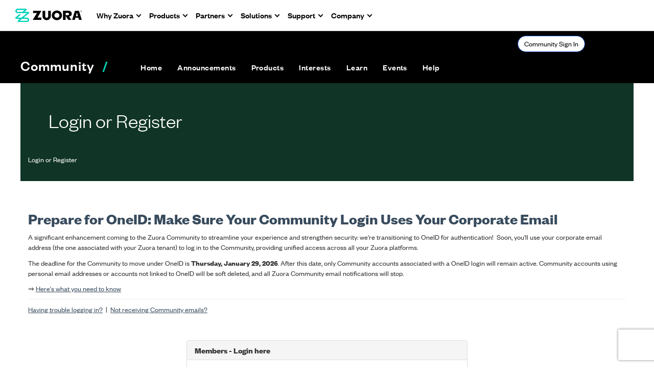

--- FILE ---
content_type: text/css
request_url: https://use.fortawesome.com/kits/d67f56a0/publications/105256/woff2.css
body_size: 26358
content:
@font-face{font-family:General;src:url([data-uri]) format('woff2');font-weight:400;font-style:normal}.fr{display:inline-block;font:normal normal normal 14px/1 General;font-size:inherit;text-rendering:auto;-webkit-font-smoothing:antialiased;-moz-osx-font-smoothing:grayscale}.fr-lg{font-size:1.33333333em;line-height:.75em;vertical-align:-15%}.fr-2x{font-size:2em}.fr-3x{font-size:3em}.fr-4x{font-size:4em}.fr-5x{font-size:5em}.fr-fw{width:1.28571429em;text-align:center}.fr-ul{padding-left:0;margin-left:2.14285714em;list-style-type:none}.fr-ul>li{position:relative}.fr-li{position:absolute;left:-2.14285714em;width:2.14285714em;top:.14285714em;text-align:center}.fr-li.fr-lg{left:-1.85714286em}.fr-border{padding:.2em .25em .15em;border:solid .08em #eee;border-radius:.1em}.pull-right{float:right}.pull-left{float:left}.fr.pull-left{margin-right:.3em}.fr.pull-right{margin-left:.3em}.fr-spin{-webkit-animation:fr-spin 2s infinite linear;animation:fr-spin 2s infinite linear}.fr-pulse{-webkit-animation:fr-spin 1s infinite steps(8);animation:fr-spin 1s infinite steps(8)}@-webkit-keyframes fr-spin{0%{-webkit-transform:rotate(0);transform:rotate(0)}100%{-webkit-transform:rotate(359deg);transform:rotate(359deg)}}@keyframes fr-spin{0%{-webkit-transform:rotate(0);transform:rotate(0)}100%{-webkit-transform:rotate(359deg);transform:rotate(359deg)}}.fr-rotate-90{-webkit-transform:rotate(90deg);-ms-transform:rotate(90deg);transform:rotate(90deg)}.fr-rotate-180{-webkit-transform:rotate(180deg);-ms-transform:rotate(180deg);transform:rotate(180deg)}.fr-rotate-270{-webkit-transform:rotate(270deg);-ms-transform:rotate(270deg);transform:rotate(270deg)}.fr-flip-horizontal{-webkit-transform:scale(-1,1);-ms-transform:scale(-1,1);transform:scale(-1,1)}.fr-flip-vertical{-webkit-transform:scale(1,-1);-ms-transform:scale(1,-1);transform:scale(1,-1)}:root .fr-flip-horizontal,:root .fr-flip-vertical,:root .fr-rotate-180,:root .fr-rotate-270,:root .fr-rotate-90{filter:none}.fr-stack{position:relative;display:inline-block;width:2em;height:2em;line-height:2em;vertical-align:middle}.fr-stack-1x,.fr-stack-2x{position:absolute;left:0;width:100%;text-align:center}.fr-stack-1x{line-height:inherit}.fr-stack-2x{font-size:2em}.fr-inverse{color:#fff}.fr-gear:before{content:'\f000'}.fr-rocket:before{content:'\f001'}.fr-notebook:before{content:'\f002'}.fr-camera:before{content:'\f003'}.fr-quote-right:before{content:'\f004'}.fr-share:before{content:'\f005'}.fr-briefcase:before{content:'\f006'}.fr-money:before{content:'\f007'}.fr-megaphone:before{content:'\f008'}.fr-comments:before{content:'\f009'}.fr-commenting:before{content:'\f00a'}.fr-envelope:before{content:'\f00b'}.fr-check-circle:before{content:'\f00c'}.fr-heart:before{content:'\f00d'}.fr-search:before{content:'\f00e'}.fr-plus-circle:before{content:'\f00f'}.fr-pencil:before{content:'\f010'}.fr-light-bulb:before{content:'\f011'}.fr-angle-right:before{content:'\f012'}.fr-angle-left:before{content:'\f013'}.fr-arrow-right:before{content:'\f014'}.fr-arrow-left:before{content:'\f015'}.fr-caret-right:before{content:'\f016'}.fr-caret-left:before{content:'\f017'}.fr-long-arrow-left:before{content:'\f018'}.fr-long-arrow-right:before{content:'\f019'}.fr-blockquote:before{content:'\f01a'}.fr-map:before{content:'\f01b'}.fr-map-marker:before{content:'\f01c'}.fr-map-pin:before{content:'\f01d'}.fr-home:before{content:'\f01e'}.fr-building:before{content:'\f01f'}.fr-industry:before{content:'\f020'}.fr-desktop:before{content:'\f021'}.fr-chevron-with-circle-right:before{content:'\f022'}.fr-chevron-with-circle-left:before{content:'\f023'}.fr-chevron-with-circle-up:before{content:'\f024'}.fr-chevron-with-circle-down:before{content:'\f025'}.fr-heart-entypo:before{content:'\f026'}.fr-graduation-cap:before{content:'\f027'}.fr-medal:before{content:'\f028'}.fr-shield:before{content:'\f029'}.fr-price-ribbon:before{content:'\f02a'}.fr-certificate:before{content:'\f02b'}.fr-lightbulb-o:before{content:'\f02c'}.fr-rocket-fa:before{content:'\f02d'}.fr-cube:before{content:'\f02e'}.fr-cubes:before{content:'\f06f'}.fr-building-fa:before{content:'\f02f'}.fr-map-signs:before{content:'\f030'}.fr-map-o:before{content:'\f031'}.fr-lightbulb:before{content:'\f032'}.fr-torsos-all:before{content:'\f033'}.fr-certificate-glyphicon:before{content:'\f034'}.fr-message-text-outline:before{content:'\f035'}.fr-mortar-board:before{content:'\f036'}.fr-higher-logic-icon:before{content:'\f037'}.fr-ghost:before{content:'\f038'}.fr-user:before{content:'\f039'}.fr-cog:before{content:'\f03a'}.fr-cogs:before{content:'\f03b'}.fr-thumbs-o-up:before{content:'\f03c'}.fr-heart-o:before{content:'\f03d'}.fr-bullhorn:before{content:'\f03e'}.fr-users:before{content:'\f03f'}.fr-briefcase-fa:before{content:'\f040'}.fr-money-fa:before{content:'\f041'}.fr-comments-o:before{content:'\f042'}.fr-suitcase:before{content:'\f043'}.fr-coffee:before{content:'\f044'}.fr-building-o:before{content:'\f045'}.fr-desktop-fa:before{content:'\f046'}.fr-laptop:before{content:'\f047'}.fr-shield-fa:before{content:'\f048'}.fr-fire-extinguisher:before{content:'\f049'}.fr-life-ring:before{content:'\f04a'}.fr-paper-plane:before{content:'\f04b'}.fr-paper-plane-o:before{content:'\f04c'}.fr-futbol-o:before{content:'\f04e'}.fr-bicycle:before{content:'\f04f'}.fr-diamond:before{content:'\f050'}.fr-commenting-o:before{content:'\f051'}.fr-tshirt:before{content:'\f052'}.fr-hl-site:before{content:'\f053'}.fr-envelope-btm:before{content:'\f054'}.fr-envelope-btb:before{content:'\f055'}.fr-chevron-thin-up:before{content:'\f056'}.fr-chevron-up:before{content:'\f057'}.fr-angle-up:before{content:'\f058'}.fr-briefcase-btm:before{content:'\f059'}.fr-home-btb:before{content:'\f05a'}.fr-emoji-happy:before{content:'\f05b'}.fr-user-male:before{content:'\f05c'}.fr-user-female:before{content:'\f05d'}.fr-gear-btm:before{content:'\f05e'}.fr-rocket-btm:before{content:'\f05f'}.fr-map-btm:before{content:'\f060'}.fr-format-paint:before{content:'\f061'}.fr-paintcan:before{content:'\f062'}.fr-paint-bucket:before{content:'\f063'}.fr-paint-brush:before{content:'\f064'}.fr-community-mgmt:before{content:'\f065'}.fr-light-bulb-octicon:before{content:'\f066'}.fr-bulb:before{content:'\f067'}.fr-chevron-thin-down:before{content:'\f068'}.fr-list:before{content:'\f069'}.fr-wifi:before{content:'\f06a'}.fr-tools:before{content:'\f06b'}.fr-clock:before{content:'\f06c'}.fr-checklist:before{content:'\f06d'}.fr-star-o:before{content:'\f06e'}.fr-capitol:before{content:'\f070'}.fr-anchor:before{content:'\f071'}.fr-lighthouse:before{content:'\f072'}.fr-chevron-thin-right:before{content:'\f073'}.fr-chevron-thin-left:before{content:'\f074'}.fr-chevron-right:before{content:'\f075'}.fr-chevron-left:before{content:'\f076'}.fr-paper-certificate:before{content:'\f077'}.fr-compass-outline:before{content:'\f078'}.fr-compass:before{content:'\f079'}.fr-compass-fa:before{content:'\f07a'}.fr-cloud:before{content:'\f07b'}.fr-wb-cloudy:before{content:'\f07c'}.fr-cloud-queue:before{content:'\f07d'}.fr-cloud-fa:before{content:'\f07e'}.fr-book:before{content:'\f07f'}.fr-book-octicon:before{content:'\f080'}.fr-book-open:before{content:'\f081'}.fr-book-glyphicon:before{content:'\f082'}.fr-book-btb:before{content:'\f083'}.fr-book-open-mdc:before{content:'\f084'}.fr-list-unordered:before{content:'\f085'}.fr-list-rich:before{content:'\f086'}.fr-handshake-o:before{content:'\f087'}.fr-calendar:before{content:'\f088'}.fr-calendar-glyphicon:before{content:'\f089'}.fr-web:before{content:'\f08a'}.fr-network:before{content:'\f08b'}.fr-web-fi:before{content:'\f08c'}.fr-world:before{content:'\f08d'}.fr-podium:before{content:'\f08e'}.fr-presentation-play:before{content:'\f08f'}.fr-text-document:before{content:'\f090'}.fr-document-text:before{content:'\f091'}.fr-file-document:before{content:'\f092'}.fr-document:before{content:'\f093'}.fr-file:before{content:'\f094'}.fr-file-glyphicon:before{content:'\f095'}.fr-file-fa:before{content:'\f096'}.fr-file-outline:before{content:'\f097'}.fr-file-text:before{content:'\f098'}.fr-file-text-octicon:before{content:'\f099'}.fr-filmstrip:before{content:'\f09a'}.fr-film:before{content:'\f09b'}.fr-search-mdi:before{content:'\f09c'}.fr-search-glyphicon:before{content:'\f09d'}.fr-search-btb:before{content:'\f09e'}.fr-search-fa:before{content:'\f09f'}.fr-search-octicon:before{content:'\f0a0'}.fr-account-search:before{content:'\f0a1'}.fr-page-search:before{content:'\f0a2'}.fr-twitter:before{content:'\f0a3'}.fr-facebook:before{content:'\f0a4'}.fr-google-plus:before{content:'\f0a5'}.fr-youtube:before{content:'\f0a6'}.fr-social-flickr:before{content:'\f0a7'}.fr-linkedin:before{content:'\f0a8'}.fr-instagram:before{content:'\f0a9'}.fr-gift:before{content:'\f0aa'}.fr-gift-btl:before{content:'\f0ab'}.fr-gift-btm:before{content:'\f0ac'}.fr-message:before{content:'\f0ad'}.fr-message-typing:before{content:'\f0ae'}.fr-messages:before{content:'\f0af'}.fr-message-entypo:before{content:'\f0b0'}.fr-comment:before{content:'\f0b1'}.fr-comment-text-outline:before{content:'\f0b2'}.fr-commenting-bts:before{content:'\f0b3'}.fr-people-outline:before{content:'\f0b4'}.fr-people:before{content:'\f0b5'}.fr-person-outline:before{content:'\f0b6'}.fr-person-pin:before{content:'\f0b7'}.fr-person:before{content:'\f0b8'}.fr-user-circle-o:before{content:'\f0b9'}.fr-user-o:before{content:'\f0ba'}.fr-user-circle:before{content:'\f0bb'}.fr-account-multiple-outline:before{content:'\f0bc'}.fr-account-multiple:before{content:'\f0bd'}.fr-organization:before{content:'\f0be'}.fr-pinterest-p:before{content:'\f0bf'}.fr-pinterest:before{content:'\f0c0'}.fr-youtube-play:before{content:'\f0c2'}.fr-play-video:before{content:'\f0c3'}.fr-ondemand-video:before{content:'\f0c4'}.fr-video-camera:before{content:'\f0c5'}.fr-video:before{content:'\f0c6'}.fr-close:before{content:'\f0c7'}.fr-window-close:before{content:'\f0c8'}.fr-close-circle:before{content:'\f0c9'}.fr-close-circle-outline:before{content:'\f0ca'}.fr-close-box-outline:before{content:'\f0cb'}.fr-close-box:before{content:'\f0cc'}.fr-hanger:before{content:'\f0cd'}.fr-printer:before{content:'\f0ce'}.fr-format-quote:before{content:'\f0cf'}.fr-quote:before{content:'\f0d0'}.fr-comment-quotes:before{content:'\f0d1'}.fr-quote-right-bts:before{content:'\f0d2'}.fr-quote-octicon:before{content:'\f0d3'}.fr-newspaper-o:before{content:'\f0d4'}.fr-magnet:before{content:'\f0d5'}.fr-external-site:before{content:'\f0d6'}.fr-wheelchair:before{content:'\f0d7'}.fr-vimeo:before{content:'\f0d8'}.fr-angle-double-right:before{content:'\f0d9'}.fr-wheelchair-alt:before{content:'\f0da'}.fr-circle:before{content:'\f0db'}.fr-search-btm:before{content:'\f0dc'}.fr-social-facebook-circular:before{content:'\f0dd'}.fr-social-instagram-circular:before{content:'\f0de'}.fr-social-linkedin-circular:before{content:'\f0df'}.fr-social-pinterest-circular:before{content:'\f0e0'}.fr-social-twitter-circular:before{content:'\f0e1'}.fr-social-vimeo-circular:before{content:'\f0e2'}.fr-social-flickr-circular:before{content:'\f0e3'}.fr-table:before{content:'\f0e4'}.fr-caret-up:before{content:'\f0e5'}.fr-caret-down:before{content:'\f0e6'}.fr-plus:before{content:'\f0e7'}.fr-minus:before{content:'\f0e8'}.fr-folder-open-o:before{content:'\f0e9'}.fr-chevron-double-right:before{content:'\f0ea'}.fr-long-arrow-right-btm:before{content:'\f0eb'}.fr-caret-bottom:before{content:'\f0ec'}.fr-caret-top:before{content:'\f0ed'}.fr-line-chart:before{content:'\f0ee'}.fr-gear3004487:before{content:'\f0ef'}.fr-mail:before{content:'\f0f0'}.fr-insert-chart:before{content:'\f0f1'}.fr-cog-fas:before{content:'\f0f2'}.sr-only{position:absolute;width:1px;height:1px;padding:0;margin:-1px;overflow:hidden;clip:rect(0,0,0,0);border:0}.sr-only-focusable:active,.sr-only-focusable:focus{position:static;width:auto;height:auto;margin:0;overflow:visible;clip:auto}

--- FILE ---
content_type: image/svg+xml
request_url: https://nav-assets.zuora.life/img/flag-japan.svg
body_size: 1444
content:
<svg width="21" height="15" viewBox="0 0 21 15" fill="none" xmlns="http://www.w3.org/2000/svg">
<path d="M2 0H19C19.5304 0 20.0391 0.210712 20.4142 0.585785C20.7893 0.960858 21 1.46957 21 2V13C21 13.5304 20.7893 14.0391 20.4142 14.4142C20.0391 14.7893 19.5304 15 19 15H2C1.46957 15 0.960858 14.7893 0.585785 14.4142C0.210712 14.0391 0 13.5304 0 13V2C0 1.46957 0.210712 0.960858 0.585785 0.585785C0.960858 0.210712 1.46957 0 2 0Z" fill="#F6F9FC"/>
<path opacity="0.2" d="M19 15H2C1.46957 15 0.960858 14.7893 0.585785 14.4142C0.210712 14.0391 0 13.5304 0 13V2C0 1.46957 0.210712 0.960858 0.585785 0.585785C0.960858 0.210712 1.46957 0 2 0H19C19.5304 0 20.0391 0.210712 20.4142 0.585785C20.7893 0.960858 21 1.46957 21 2V13C21 13.5304 20.7893 14.0391 20.4142 14.4142C20.0391 14.7893 19.5304 15 19 15ZM20 2C20 1.73478 19.8946 1.48043 19.7071 1.29289C19.5196 1.10536 19.2652 1 19 1H2C1.73478 1 1.48044 1.10536 1.29291 1.29289C1.10537 1.48043 1 1.73478 1 2V13C1 13.2652 1.10537 13.5196 1.29291 13.7071C1.48044 13.8946 1.73478 14 2 14H19C19.2652 14 19.5196 13.8946 19.7071 13.7071C19.8946 13.5196 20 13.2652 20 13V2Z" fill="#8898AA"/>
<path d="M10.5 4C11.1922 4 11.8689 4.20527 12.4445 4.58986C13.0201 4.97444 13.4687 5.52106 13.7336 6.16061C13.9985 6.80015 14.0678 7.50388 13.9327 8.18282C13.7977 8.86175 13.4644 9.48539 12.9749 9.97488C12.4854 10.4644 11.8618 10.7977 11.1828 10.9327C10.5039 11.0678 9.80016 10.9985 9.16061 10.7336C8.52107 10.4687 7.97443 10.0201 7.58984 9.4445C7.20526 8.86892 7 8.19223 7 7.5C7 6.57174 7.36874 5.6815 8.02512 5.02512C8.68149 4.36875 9.57174 4 10.5 4Z" fill="#E25950"/>
</svg>


--- FILE ---
content_type: application/javascript; charset=utf-8
request_url: https://info.zuora.com/index.php/form/getForm?munchkinId=602-QGZ-447&form=2821&url=https%3A%2F%2Fcommunity.zuora.com%2Flogin&callback=jQuery37109539608607340755_1766171475381&_=1766171475382
body_size: 4372
content:
jQuery37109539608607340755_1766171475381({"Id":2821,"Vid":2821,"Status":"approved","Name":"English - Subscribed Weekly - 2821","Description":"","Layout":"left","GutterWidth":5,"OffsetWidth":5,"HasTwoButtons":true,"SubmitLabel":"sign me up!","ResetLabel":"Clear","ButtonLocation":"110","LabelWidth":100,"FieldWidth":150,"ToolTipType":"none","FontFamily":"inherit","FontSize":"12px","FontColor":"#333","FontUrl":null,"LineMargin":5,"ProcessorVersion":2,"CreatedByUserid":4685,"ProcessOptions":{"language":"English","locale":"en_US","profiling":{"isEnabled":false,"numberOfProfilingFields":3,"alwaysShowFields":[]},"socialSignOn":{"isEnabled":false,"enabledNetworks":[],"cfId":null,"codeSnippet":null},"knownLead":{"type":"form","template":""}},"EnableDeferredMode":0,"EnableCaptcha":0,"EnableGlobalFormValidationRule":1,"ButtonType":null,"ButtonImageUrl":null,"ButtonText":null,"ButtonSubmissionText":"Please wait. ","ButtonStyle":{"id":14,"className":"mktoNative","css":"","buttonColor":null},"ThemeStyle":{"id":3,"displayOrder":7,"name":"Plain","backgroundColor":"#FFF","layout":"left","fontFamily":"inherit","fontSize":"13px","fontColor":"#333","offsetWidth":5,"gutterWidth":5,"labelWidth":100,"fieldWidth":150,"lineMargin":5,"useBackgroundColorOnPreview":false,"css":".mktoForm fieldset.mkt3-formEditorFieldContainer{border: solid 1px gray;}.mktoForm fieldset.mkt3-formEditorFieldContainer legend{padding:0 1em;}","href":"css\/forms2-theme-plain.css","buttonStyleId":14},"ThemeStyleOverride":null,"LiveStreamSettings":null,"rows":[[{"Id":188983,"Name":"Email","IsRequired":true,"Datatype":"email","Maxlength":255,"InputLabel":"","InputInitialValue":"","InputSourceChannel":"constant","VisibleRows":4,"FieldWidth":70,"LabelWidth":0,"PlaceholderText":"Your Business Email Address","ValidationMessage":"Must be valid email. \u003Cspan class='mktoErrorDetail'\u003Eexample@yourdomain.com\u003C\/span\u003E"}],[{"Id":189012,"Name":"Country","Datatype":"picklist","Maxlength":255,"PicklistValues":[{"label":"Select...","value":"","selected":true,"isDefault":true},{"label":"United States","value":"United States"},{"label":"United Kingdom","value":"United Kingdom"},{"label":"Australia","value":"Australia"},{"label":"Canada","value":"Canada"},{"label":"France","value":"France"},{"label":"Germany","value":"Germany"},{"label":"Japan","value":"Japan"},{"label":"New Zealand","value":"New Zealand"},{"label":"Albania","value":"Albania"},{"label":"Algeria","value":"Algeria"},{"label":"Argentina","value":"Argentina"},{"label":"Austria","value":"Austria"},{"label":"Bangladesh","value":"Bangladesh"},{"label":"Belarus","value":"Belarus"},{"label":"Belgium","value":"Belgium"},{"label":"Bermuda","value":"Bermuda"},{"label":"Bolivia","value":"Bolivia"},{"label":"Bosnia and Herzegovina","value":"Bosnia and Herzegovina"},{"label":"Brazil","value":"Brazil"},{"label":"Chile","value":"Chile"},{"label":"China","value":"China"},{"label":"Colombia","value":"Colombia"},{"label":"Costa Rica","value":"Costa Rica"},{"label":"Croatia","value":"Croatia"},{"label":"Cyprus","value":"Cyprus"},{"label":"Czech Republic","value":"Czech Republic"},{"label":"Denmark","value":"Denmark"},{"label":"Dominica","value":"Dominica"},{"label":"Dominican Republic","value":"Dominican Republic"},{"label":"Egypt","value":"Egypt"},{"label":"Estonia","value":"Estonia"},{"label":"Finland","value":"Finland"},{"label":"Greece","value":"Greece"},{"label":"Honduras","value":"Honduras"},{"label":"Hong Kong","value":"Hong Kong"},{"label":"Hungary","value":"Hungary"},{"label":"Iceland","value":"Iceland"},{"label":"India","value":"India"},{"label":"Indonesia","value":"Indonesia"},{"label":"Iran","value":"Iran"},{"label":"Ireland","value":"Ireland"},{"label":"Israel","value":"Israel"},{"label":"Italy","value":"Italy"},{"label":"Jordan","value":"Jordan"},{"label":"Korea South","value":"Korea South"},{"label":"Latvia","value":"Latvia"},{"label":"Lebanon","value":"Lebanon"},{"label":"Lithuania","value":"Lithuania"},{"label":"Luxembourg","value":"Luxembourg"},{"label":"Madagascar","value":"Madagascar"},{"label":"Malaysia","value":"Malaysia"},{"label":"Mexico","value":"Mexico"},{"label":"Morocco","value":"Morocco"},{"label":"Netherlands","value":"Netherlands"},{"label":"New Caledonia","value":"New Caledonia"},{"label":"Nicaragua","value":"Nicaragua"},{"label":"Niger","value":"Niger"},{"label":"Nigeria","value":"Nigeria"},{"label":"Norway","value":"Norway"},{"label":"Pakistan","value":"Pakistan"},{"label":"Palestine","value":"Palestine"},{"label":"Papua New Guinea","value":"Papua New Guinea"},{"label":"Paraguay","value":"Paraguay"},{"label":"Peru","value":"Peru"},{"label":"Philippines","value":"Philippines"},{"label":"Poland","value":"Poland"},{"label":"Portugal","value":"Portugal"},{"label":"Puerto Rico","value":"Puerto Rico"},{"label":"Romania","value":"Romania"},{"label":"Russia","value":"Russia"},{"label":"Saudi Arabia","value":"Saudi Arabia"},{"label":"Senegal","value":"Senegal"},{"label":"Serbia","value":"Serbia"},{"label":"Singapore","value":"Singapore"},{"label":"Slovakia","value":"Slovakia"},{"label":"Slovenia","value":"Slovenia"},{"label":"South Africa","value":"South Africa"},{"label":"Spain","value":"Spain"},{"label":"Sri Lanka","value":"Sri Lanka"},{"label":"Sweden","value":"Sweden"},{"label":"Switzerland","value":"Switzerland"},{"label":"Taiwan","value":"Taiwan"},{"label":"Thailand","value":"Thailand"},{"label":"Turkey","value":"Turkey"},{"label":"Ukraine","value":"Ukraine"},{"label":"United Arab Emirates","value":"United Arab Emirates"},{"label":"Uruguay","value":"Uruguay"},{"label":"Venezuela","value":"Venezuela"},{"label":"Vietnam","value":"Vietnam"},{"label":"Yemen","value":"Yemen"},{"label":"Other","value":"Other"}],"DefaultValue":[""],"InputLabel":"Country","InputInitialValue":"","InputSourceChannel":"constant","VisibleRows":4,"ProfilingFieldNumber":0,"ValidationMessage":"This field is required."}],[{"Id":189013,"Name":"State","Datatype":"picklist","Maxlength":255,"PicklistValues":[{"label":"Select...","value":"","selected":true,"isDefault":true},{"label":"Alabama","value":"AL"},{"label":"Alaska","value":"AK"},{"label":"Arizona","value":"AZ"},{"label":"Arkansas","value":"AR"},{"label":"California","value":"CA"},{"label":"Colorado","value":"CO"},{"label":"Connecticut","value":"CT"},{"label":"District of Columbia","value":"DC"},{"label":"Delaware","value":"DE"},{"label":"Florida","value":"FL"},{"label":"Georgia","value":"GA"},{"label":"Hawaii","value":"HI"},{"label":"Idaho","value":"ID"},{"label":"Illinois","value":"IL"},{"label":"Indiana","value":"IN"},{"label":"Iowa","value":"IA"},{"label":"Kansas","value":"KS"},{"label":"Kentucky","value":"KY"},{"label":"Louisiana","value":"LA"},{"label":"Maine","value":"ME"},{"label":"Maryland","value":"MD"},{"label":"Massachusetts","value":"MA"},{"label":"Michigan","value":"MI"},{"label":"Minnesota","value":"MN"},{"label":"Mississippi","value":"MS"},{"label":"Missouri","value":"MO"},{"label":"Montana","value":"MT"},{"label":"Nebraska","value":"NE"},{"label":"Nevada","value":"NV"},{"label":"New Hampshire","value":"NH"},{"label":"New Jersey","value":"NJ"},{"label":"New Mexico","value":"NM"},{"label":"New York","value":"NY"},{"label":"North Carolina","value":"NC"},{"label":"North Dakota","value":"ND"},{"label":"Ohio","value":"OH"},{"label":"Oklahoma","value":"OK"},{"label":"Oregon","value":"OR"},{"label":"Pennsylvania","value":"PA"},{"label":"Rhode Island","value":"RI"},{"label":"South Carolina","value":"SC"},{"label":"South Dakota","value":"SD"},{"label":"Tennessee","value":"TN"},{"label":"Texas","value":"TX"},{"label":"Utah","value":"UT"},{"label":"Vermont","value":"VT"},{"label":"Virginia","value":"VA"},{"label":"Washington","value":"WA"},{"label":"West Virginia","value":"WV"},{"label":"Wisconsin","value":"WI"},{"label":"Wyoming","value":"WY"},{"label":"Puerto Rico","value":"PR"},{"label":"U.S. Virgin Islands","value":"VI"},{"label":"American Samoa","value":"AS"},{"label":"Guam","value":"GU"},{"label":"Northern Mariana Islands","value":"MP"},{"label":"Alberta","value":"AB"},{"label":"British Columbia","value":"BC"},{"label":"Manitoba","value":"MB"},{"label":"New Brunswick","value":"NB"},{"label":"Newfoundland and Labrador","value":"NL"},{"label":"Nova Scotia","value":"NS"},{"label":"Ontario","value":"ON"},{"label":"Prince Edward Island","value":"PE"},{"label":"Quebec","value":"QC"},{"label":"Saskatchewan","value":"SK"},{"label":"Northwest Territories","value":"NT"},{"label":"Nunavut","value":"NU"},{"label":"Yukon Territory","value":"YT"},{"label":"Australian Capital Territory","value":"ACT"},{"label":"New South Wales","value":"NSW"},{"label":"Northern Territory","value":"NT"},{"label":"Queensland","value":"QLD"},{"label":"South Australia","value":"SA"},{"label":"Tasmania","value":"TAS"},{"label":"Victoria","value":"VIC"},{"label":"Western Australia","value":"WA"}],"DefaultValue":[""],"InputLabel":"State\/Province","InputInitialValue":"","InputSourceChannel":"constant","VisibleRows":4,"ProfilingFieldNumber":0,"ValidationMessage":"This field is required.","VisibilityRule":{"defaultVisibility":"hide","rules":[{"subjectField":"Country","fieldLabel":"Country","operator":"equal","values":["United States"],"altLabel":"State\/Province","picklistFilterValues":[{"label":"Select...","value":""},{"label":"Alaska","value":"AK"},{"label":"Alabama","value":"AL"},{"label":"Arkansas","value":"AR"},{"label":"Arizona","value":"AZ"},{"label":"California","value":"CA"},{"label":"Colorado","value":"CO"},{"label":"Connecticut","value":"CT"},{"label":"District of Columbia","value":"DC"},{"label":"Delaware","value":"DE"},{"label":"Florida","value":"FL"},{"label":"Georgia","value":"GA"},{"label":"Hawaii","value":"HI"},{"label":"Iowa","value":"IA"},{"label":"Idaho","value":"ID"},{"label":"Illinois","value":"IL"},{"label":"Indiana","value":"IN"},{"label":"Kansas","value":"KS"},{"label":"Kentucky","value":"KY"},{"label":"Louisiana","value":"LA"},{"label":"Massachusetts","value":"MA"},{"label":"Maryland","value":"MD"},{"label":"Maine","value":"ME"},{"label":"Michigan","value":"MI"},{"label":"Minnesota","value":"MN"},{"label":"Missouri","value":"MO"},{"label":"Mississippi","value":"MS"},{"label":"Montana","value":"MT"},{"label":"North Carolina","value":"NC"},{"label":"North Dakota","value":"ND"},{"label":"Nebraska","value":"NE"},{"label":"New Hampshire","value":"NH"},{"label":"New Jersey","value":"NJ"},{"label":"New Mexico","value":"NM"},{"label":"Nevada","value":"NV"},{"label":"New York","value":"NY"},{"label":"Ohio","value":"OH"},{"label":"Oklahoma","value":"OK"},{"label":"Oregon","value":"OR"},{"label":"Pennsylvania","value":"PA"},{"label":"Puerto Rico","value":"PR"},{"label":"Rhode Island","value":"RI"},{"label":"South Carolina","value":"SC"},{"label":"South Dakota","value":"SD"},{"label":"Tennessee","value":"TN"},{"label":"Texas","value":"TX"},{"label":"Utah","value":"UT"},{"label":"Virginia","value":"VA"},{"label":"Vermont","value":"VT"},{"label":"Washington","value":"WA"},{"label":"Wisconsin","value":"WI"},{"label":"West Virginia","value":"WV"},{"label":"Wyoming","value":"WY"}]},{"subjectField":"Country","fieldLabel":"Country","operator":"equal","values":["Canada"],"altLabel":"State\/Province","picklistFilterValues":[{"label":"Select...","value":""},{"label":"Alberta","value":"AB"},{"label":"British Columbia","value":"BC"},{"label":"Manitoba","value":"MB"},{"label":"New Brunswick","value":"NB"},{"label":"Newfoundland and Labrador","value":"NL"},{"label":"Nova Scotia","value":"NS"},{"label":"Ontario","value":"ON"},{"label":"Prince Edward Island","value":"PE"},{"label":"Quebec","value":"QC"},{"label":"Saskatchewan","value":"SK"},{"label":"Northwest Territories","value":"NT"},{"label":"Nunavut","value":"NU"},{"label":"Yukon Territory","value":"YT"}]},{"subjectField":"Country","fieldLabel":"Country","operator":"equal","values":["Australia"],"altLabel":"State\/Province","picklistFilterValues":[{"label":"Select...","value":""},{"label":"Australian Capital Territory","value":"ACT"},{"label":"New South Wales","value":"NSW"},{"label":"Northern Territory","value":"NT"},{"label":"Queensland","value":"QLD"},{"label":"South Australia","value":"SA"},{"label":"Tasmania","value":"TAS"},{"label":"Victoria","value":"VIC"},{"label":"Western Australia","value":"WA"}]}]}}],[{"Id":189015,"Name":"rm_utm_campaign__c","Datatype":"hidden","Maxlength":255,"InputLabel":"rm - UTM Campaign:","InputInitialValue":"","InputSourceChannel":"cookie","InputSourceSelector":"utm_campaign","ProfilingFieldNumber":0,"DisablePrefill":true}],[{"Id":188995,"Name":"rm_utm_source__c","Datatype":"hidden","Maxlength":255,"InputLabel":"rm - UTM Source:","InputInitialValue":"","InputSourceChannel":"cookie","InputSourceSelector":"utm_source","ProfilingFieldNumber":0}],[{"Id":188996,"Name":"rm_utm_medium__c","Datatype":"hidden","Maxlength":255,"InputLabel":"rm - UTM Medium:","InputInitialValue":"","InputSourceChannel":"cookie","InputSourceSelector":"utm_medium","ProfilingFieldNumber":0}],[{"Id":189016,"Name":"rm_utm_term__c","Datatype":"hidden","Maxlength":255,"InputLabel":"rm - UTM Term:","InputInitialValue":"","InputSourceChannel":"cookie","InputSourceSelector":"utm_term","ProfilingFieldNumber":0,"DisablePrefill":true}],[{"Id":188997,"Name":"rm_utm_content__c","Datatype":"hidden","Maxlength":255,"InputLabel":"rm - UTM Content:","InputInitialValue":"","InputSourceChannel":"constant","ProfilingFieldNumber":0}],[{"Id":188984,"Name":"Demandbase_B2B__c","Datatype":"hidden","InputLabel":"Demandbase B2B:","InputInitialValue":"","InputSourceChannel":"constant","ProfilingFieldNumber":0}],[{"Id":188985,"Name":"Demandbase_B2C__c","Datatype":"hidden","InputLabel":"Demandbase B2C:","InputInitialValue":"","InputSourceChannel":"constant","ProfilingFieldNumber":0}],[{"Id":188986,"Name":"Demandbase_Country__c","Datatype":"hidden","Maxlength":100,"InputLabel":"Demandbase Country:","InputInitialValue":"","InputSourceChannel":"constant","ProfilingFieldNumber":0}],[{"Id":188987,"Name":"Demandbase_Data_Source__c_lead","Datatype":"hidden","Maxlength":100,"InputLabel":"Demandbase Data Source (L):","InputInitialValue":"","InputSourceChannel":"constant","ProfilingFieldNumber":0}],[{"Id":188988,"Name":"Demandbase_Employee_Range__c","Datatype":"hidden","Maxlength":100,"InputLabel":"Demandbase Employee Range:","InputInitialValue":"","InputSourceChannel":"constant","ProfilingFieldNumber":0}],[{"Id":188989,"Name":"Demandbase_IP__c_lead","Datatype":"hidden","Maxlength":100,"InputLabel":"Demandbase IP (L):","InputInitialValue":"","InputSourceChannel":"constant","ProfilingFieldNumber":0}],[{"Id":188990,"Name":"Demandbase_sid__c_lead","Datatype":"hidden","Maxlength":100,"InputLabel":"Demandbase sid (L):","InputInitialValue":"","InputSourceChannel":"constant","ProfilingFieldNumber":0}],[{"Id":188991,"Name":"Demandbase_Website__c","Datatype":"hidden","Maxlength":100,"InputLabel":"Demandbase Website:","InputInitialValue":"","InputSourceChannel":"constant","ProfilingFieldNumber":0}],[{"Id":188992,"Name":"Demandbase_Sub_Industry__c","Datatype":"hidden","Maxlength":100,"InputLabel":"Demandbase Sub-Industry:","InputInitialValue":"","InputSourceChannel":"constant","ProfilingFieldNumber":0}],[{"Id":188993,"Name":"Demandbase_Industry__c","Datatype":"hidden","Maxlength":100,"InputLabel":"Demandbase Industry:","InputInitialValue":"","InputSourceChannel":"constant","ProfilingFieldNumber":0}],[{"Id":188994,"Name":"demandbase_revenue_range__c","Datatype":"hidden","Maxlength":255,"InputLabel":"Demandbase Revenue Range:","InputInitialValue":"","InputSourceChannel":"constant","ProfilingFieldNumber":0}],[{"Id":188998,"Name":"Last_FormFill_UTM__c","Datatype":"hidden","Maxlength":255,"InputLabel":"Last FormFill UTM:","InputInitialValue":"","InputSourceChannel":"constant","ProfilingFieldNumber":0}],[{"Id":188999,"Name":"Demandbase_State__c","Datatype":"hidden","Maxlength":100,"InputLabel":"Demandbase State:","InputInitialValue":"","InputSourceChannel":"constant","ProfilingFieldNumber":0}],[{"Id":189000,"Name":"Demandbase_Postal_Code__c","Datatype":"hidden","Maxlength":100,"InputLabel":"Demandbase Postal Code:","InputInitialValue":"","InputSourceChannel":"constant","ProfilingFieldNumber":0}],[{"Id":189001,"Name":"Demandbase_Phone_Number__c","Datatype":"hidden","Maxlength":40,"InputLabel":"Demandbase Phone Number:","InputInitialValue":"","InputSourceChannel":"constant","ProfilingFieldNumber":0}],[{"Id":189002,"Name":"Account_Type__c","Datatype":"hidden","Maxlength":1300,"InputLabel":"Account Type:","InputInitialValue":"","InputSourceChannel":"constant","ProfilingFieldNumber":0}],[{"Id":189003,"Name":"Account_Owner__c","Datatype":"hidden","Maxlength":1300,"InputLabel":"Account Owner:","InputInitialValue":"","InputSourceChannel":"constant","ProfilingFieldNumber":0}],[{"Id":189004,"Name":"Target_Account_Level__c","Datatype":"hidden","Maxlength":1300,"InputLabel":"Target Account Level:","InputInitialValue":"","InputSourceChannel":"constant","VisibleRows":4,"ProfilingFieldNumber":0}],[{"Id":189005,"Name":"Number_Open_Opps__c","Datatype":"hidden","InputLabel":"Number Open Opps:","InputInitialValue":"","InputSourceChannel":"constant","ProfilingFieldNumber":0}],[{"Id":189006,"Name":"Demandbase_Address__c","Datatype":"hidden","Maxlength":255,"InputLabel":"Demandbase Address:","InputInitialValue":"","InputSourceChannel":"constant","ProfilingFieldNumber":0}],[{"Id":189007,"Name":"Demandbase_City__c","Datatype":"hidden","Maxlength":255,"InputLabel":"Demandbase City:","InputInitialValue":"","InputSourceChannel":"constant","ProfilingFieldNumber":0}],[{"Id":189008,"Name":"Demandbase_Company__c","Datatype":"hidden","Maxlength":255,"InputLabel":"Demandbase Company:","InputInitialValue":"","InputSourceChannel":"constant","ProfilingFieldNumber":0}],[{"Id":189009,"Name":"Demandbase_Number_of_Employees__c","Datatype":"hidden","InputLabel":"Demandbase Number of Employees:","InputInitialValue":"","InputSourceChannel":"constant","ProfilingFieldNumber":0}],[{"Id":189010,"Name":"Demandbase_Annual_Revenue__c","Datatype":"hidden","InputLabel":"Demandbase Annual Revenue:","InputInitialValue":"","InputSourceChannel":"constant","ProfilingFieldNumber":0}],[{"Id":189011,"Name":"subscribedWeeklySignUp","Datatype":"hidden","InputLabel":"Subscribed Weekly Sign Up:","InputInitialValue":"TRUE","InputSourceChannel":"constant","VisibleRows":1,"ProfilingFieldNumber":0,"DisablePrefill":true}],[{"Id":189018,"Name":"gclid","Datatype":"hidden","Maxlength":255,"InputLabel":"Gclid:","InputInitialValue":"","InputSourceChannel":"cookie","InputSourceSelector":"gclid","ProfilingFieldNumber":0}],[{"Id":189014,"Name":"HtmlText_2023-01-12T18:47:00.698Z","Datatype":"htmltext","InputInitialValue":"","LabelWidth":255,"ProfilingFieldNumber":0,"Htmltext":"\u003Cspan style=\"font-size: 8px;\"\u003EI'd like to regularly receive marketing communications and updates about products and services of Zuora, Inc. and its global affiliates as further described in the \u003Ca href=\"https:\/\/www.zuora.com\/privacy-statement\/\" target=\"_blank\" id=\"\"\u003Eprivacy statement\u003C\/a\u003E. I understand that I can withdraw my consent and unsubscribe at any time by clicking on the unsubscribe link contained in every email communication I receive or by changing my settings at any time at Zuora\u2019s communications\u00a0\u003Ca href=\"https:\/\/www.zuora.com\/subscriber-portal\" target=\"_blank\" id=\"\"\u003Epreference portal\u003C\/a\u003E.\u003C\/span\u003E\n\u003Cscript type=\"text\/javascript\" src=\"chrome-extension:\/\/nkimffhpgcdokjcjnffnpdajfbapllpk\/packages\/adobe-engage\/injector.js\"\u003E\u003C\/script\u003E\n\u003Cscript type=\"text\/javascript\" src=\"chrome-extension:\/\/nkimffhpgcdokjcjnffnpdajfbapllpk\/packages\/adobe-engage\/injector.js\"\u003E\u003C\/script\u003E","VisibilityRule":{"defaultVisibility":"show","rules":[{"subjectField":"Country","fieldLabel":"Country","operator":"equal","values":["United States"],"altLabel":null},{"subjectField":"Country","fieldLabel":"Country","operator":"empty","values":[],"altLabel":null}]},"IsLabelToLeft":true}],[{"Id":189017,"Name":"HtmlText_2024-03-20T19:21:55.639Z","Datatype":"htmltext","InputInitialValue":"","LabelWidth":255,"ProfilingFieldNumber":0,"Htmltext":"\u003Cp class=\"p1\"\u003E\u003Cspan style=\"font-size: 9px;\"\u003EBy supplying my contact information, I authorize\u00a0Zuora to contact me with\u00a0marketing\u00a0communications about Zuora\u2019s products and services. See our\u00a0\u003Ca href=\"https:\/\/www.zuora.com\/privacy-statement\/\"\u003E\u003Cspan class=\"s1\"\u003E\u003Cb\u003EPrivacy Statement\u003C\/b\u003E\u003C\/span\u003E\u003C\/a\u003E\u00a0for more details or to\u00a0\u003Ca href=\"https:\/\/www.zuora.com\/unsubscribe-from-zuora\/\"\u003E\u003Cspan class=\"s1\"\u003E\u003Cb\u003Eopt-out\u003C\/b\u003E\u003C\/span\u003E\u003C\/a\u003E\u00a0at any time.\u003C\/span\u003E\u003C\/p\u003E\n\u003Cscript type=\"text\/javascript\" src=\"chrome-extension:\/\/nkimffhpgcdokjcjnffnpdajfbapllpk\/packages\/adobe-engage\/injector.js\"\u003E\u003C\/script\u003E","VisibilityRule":{"defaultVisibility":"hide","rules":[{"subjectField":"Country","fieldLabel":"Country","operator":"equal","values":["United States"],"altLabel":null},{"subjectField":"Country","fieldLabel":"Country","operator":"empty","values":[],"altLabel":null}]},"IsLabelToLeft":true}]],"fieldsetRows":[],"action":null,"munchkinId":"602-QGZ-447","dcJsUrl":"","invalidInputMsg":"Invalid Input","formSubmitFailedMsg":"Submission failed, please try again later."});